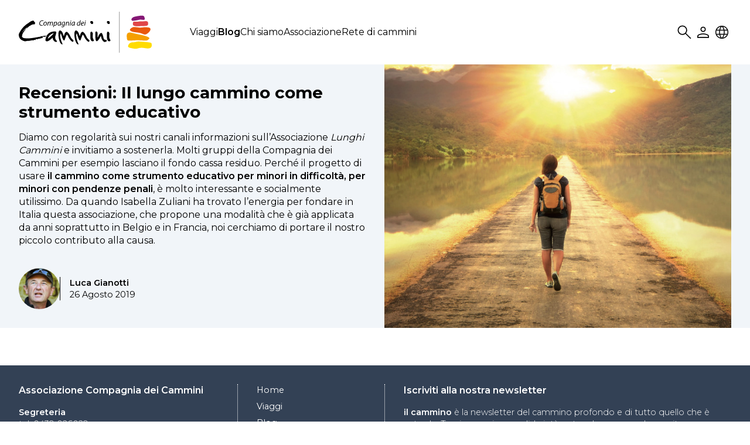

--- FILE ---
content_type: text/html; charset=utf-8
request_url: https://www.cammini.eu/blog/recensioni-il-lungo-cammino-come-strumento-educativo/
body_size: 3343
content:
<!DOCTYPE html>
<html lang="it">
	<head>
		<meta charset="utf-8">
		<meta name="viewport" content="width=device-width, initial-scale=1.0">
		<meta name="description" content="Diamo con regolarità sui nostri canali informazioni sull’Associazione Lunghi Cammini e invitiamo a sostenerla. Molti gruppi…">
		<meta property="og:type" content="article">
		<meta property="og:site_name" content="Compagnia dei Cammini">
		<meta property="og:url" content="https://www.cammini.eu/blog/recensioni-il-lungo-cammino-come-strumento-educativo/">
		<meta property="og:title" content="Recensioni: Il lungo cammino come strumento educativo">
		<meta property="og:description" content="Diamo con regolarità sui nostri canali informazioni sull’Associazione Lunghi Cammini e invitiamo a sostenerla. Molti gruppi…">
		<meta property="og:image" content="https://www.cammini.eu/site/assets/files/2084/camminarecambia_b.1200x630.jpg">
		<meta property="og:image:width" content="1200">
		<meta property="og:image:height" content="630">
		<meta property="og:locale" content="it_IT">
		<meta name="twitter:card" content="summary_large_image">
		<meta name="twitter:url" content="https://www.cammini.eu/blog/recensioni-il-lungo-cammino-come-strumento-educativo/">
		<meta name="twitter:title" content="Recensioni: Il lungo cammino come strumento educativo">
		<meta name="twitter:description" content="Diamo con regolarità sui nostri canali informazioni sull’Associazione Lunghi Cammini e invitiamo a sostenerla. Molti gruppi…">
		<meta name="twitter:image" content="https://www.cammini.eu/site/assets/files/2084/camminarecambia_b.1200x630.jpg">
		<title>Recensioni: Il lungo cammino come strumento educativo • Compagnia dei Cammini</title>
		<link rel="icon" type="image/x-icon" href="/site/templates/assets/images/favicon.svg">
		<link rel="stylesheet" href="/site/templates/styles/main.css?v=251214.1742">
		<link rel="stylesheet" href="/site/templates/styles/fancybox.css">
		<link rel="stylesheet" href="/site/templates/styles/flickity.min.css">
		<link rel="stylesheet" href="/site/templates/styles/cookieconsent.css">
		<link rel="stylesheet" href="/site/templates/styles/override.css">
		<script src="/site/templates/scripts/jquery-3.7.0.min.js"></script>
		<script src="/site/templates/scripts/fancybox.umd.js"></script>
		<script src="/site/templates/scripts/flickity.pkgd.min.js"></script>
		<script src="/site/templates/scripts/infinite-scroll.pkgd.min.js"></script>
		<script src="/site/templates/scripts/main.js"></script>
		<!-- Google tag (gtag.js) -->
		<script type="text/plain" data-category="analytics" async src="https://www.googletagmanager.com/gtag/js?id=G-L6MXVLF1P5"></script>
		<script type="text/plain" data-category="analytics">
			window.dataLayer = window.dataLayer || [];
			function gtag(){dataLayer.push(arguments);}
			gtag('js', new Date());
			gtag('config', 'G-L6MXVLF1P5');
		</script>
		<script defer src="/site/templates/scripts/analytics.js" data-website-id="efc7bd09-09b6-4663-a811-79b1bf433121"></script>
	</head>
	<body id="post">
		<div id="up" class="up"><button class="up">Torna su</button></div>
		<div>
		<nav>
			<a class="logo" href="/"><img src="/site/templates/assets/images/logo_cdc_o.svg" alt="Compagnia dei Cammini"></a>
			<ul id="menu" class="menu">
				<li>
					<a href="/viaggi/">Viaggi</a>
										<div class="menu">
						<ul>
							<li><a href="/viaggi/">Tutti i viaggi</a></li>
													<li><a href="/info/viaggi-su-misura/">Viaggi su misura</a></li>
													<li><a href="/info/viaggi-speciali/">Viaggi speciali</a></li>
													<li><a href="/info/legenda-delle-difficolta/">Legenda delle difficoltà</a></li>
													<li><a href="/info/assicurazioni-e-condizioni/">Assicurazioni e condizioni</a></li>
													<li><a href="/info/faq/">FAQ</a></li>
												</ul>
					</div>
									</li>
				<li class="active">
					<a href="/blog/">Blog</a>
									</li>
				<li>
					<a href="/chi-siamo/">Chi siamo</a>
										<div class="menu">
						<ul>
							<li><a href="/chi-siamo/">Chi siamo</li>
															<li><a href="/chi-siamo/guide/">Guide e staff</a></li>
															<li><a href="/chi-siamo/contatti/">Contatti</a></li>
															<li><a href="/chi-siamo/filosofia-del-camminare/">Filosofia del camminare</a></li>
															<li><a href="/chi-siamo/bibliografia-sul-camminare/">Bibliografia sul camminare</a></li>
													</ul>
					</div>
									</li>
				<li>
					<a href="/associazione/">Associazione</a>
										<div class="menu">
						<ul>
							<li><a href="/associazione/">Associazione</li>
															<li><a href="/associazione/note-legali/">Note legali</a></li>
															<li><a href="/associazione/privacy/">Privacy</a></li>
															<li><a href="/associazione/cookie/">Cookie</a></li>
													</ul>
					</div>
									</li>
				<li>
					<a href="/rete-di-cammini/">Rete di cammini</a>
									</li>
				<li class="hide-li"><button class="user">Utente</button>
					<ul>
													<li><a href="/account/">Accedi</a></li>
							<li><a href="/account/register/">Registrazione</a></li>
											</ul>
				</li>
				<li class="hide-li"><button class="lang">Locale</button>
					<ul>
						<li><a href='/fr/blog/recensioni-il-lungo-cammino-come-strumento-educativo/'>FR</a></li>
<li><a href='/en/blog/recensioni-il-lungo-cammino-come-strumento-educativo/'>EN</a></li>
					</ul>
				</li>
			</ul>
			<ul class="button">
								<li><button id=search-1 class="search"  title="Cerca">Search</button></li>
				<li><button class="user" onclick="window.location.href='/account/'">User</button>
					<div class="menu">
						<ul>
															<li><a href="/account/">Accedi</a></li>
								<li><a href="/account/register/">Registrazione</a></li>
													</ul>
					</div>
				</li>
				<li><button class="lang">Locale</button>
					<div class="menu">
						<ul>
							<li><a href='/fr/blog/recensioni-il-lungo-cammino-come-strumento-educativo/'>FR</a></li>
<li><a href='/en/blog/recensioni-il-lungo-cammino-come-strumento-educativo/'>EN</a></li>
						</ul>
					</div>
				</li>
			</ul>
			<ul class="drawer">
								<li><button id=search-2 class="search"  title="Cerca">Search</button></li>
				<li><button id="drawer" class="drawer">Drawer</button></li>
			</ul>
		</nav>
		<div class="search" >
			<form method="get" action="/cerca/">
				<input type="text" name="q" value="" placeholder="Cerca">
			</form>
		</div>
		</div>
		<div id="content">
			<header>
				<div>
					<div class="excerpt">
						<h2><a href="/blog/recensioni-il-lungo-cammino-come-strumento-educativo/">Recensioni: Il lungo cammino come strumento educativo</a></h2>
						<p>Diamo con regolarità sui nostri canali informazioni sull’Associazione <em>Lunghi Cammini</em> e invitiamo a sostenerla. Molti gruppi della Compagnia dei Cammini per esempio lasciano il fondo cassa residuo. Perché il progetto di usare <strong>il cammino come strumento educativo per minori in difficoltà, per minori con pendenze penali</strong>, è molto interessante e socialmente utilissimo. Da quando Isabella Zuliani ha trovato l’energia per fondare in Italia questa associazione, che propone una modalità che è già applicata da anni soprattutto in Belgio e in Francia, noi cerchiamo di portare il nostro piccolo contributo alla causa.</p>					</div>
					<div class="lead">
						<div><a href='/chi-siamo/guide/luca/' title='Luca Gianotti'><img class='avatar' src='/site/assets/files/1102/luca_gianotti_1.jpg' width='70' alt=''></a></div>
						<div>
							<a href='/chi-siamo/guide/luca/'><b>Luca Gianotti</b></a><br>26 Agosto 2019						</div>
					</div>
					<div class="image" style="background-image: url(/site/assets/files/2084/camminarecambia_b.jpg)">
						<a data-fancybox="gallery" data-caption='' href="/site/assets/files/2084/camminarecambia_b.jpg"></a>
					</div>
				</div>
			</header>
			<div class="content">			
				<div class="main post">
				</div>
			</div>
			<script>
				Fancybox.bind("[data-fancybox]", {
					width:  "auto",
				});
			</script>
		</div>
		<footer>
			<div>
				<div class="address">
					<h4>Associazione Compagnia dei Cammini</h4>
					<p><strong>Segreteria</strong><br />
					tel. 0439 026029<br />
					info@cammini.eu<br />
					orari: lunedì-venerdì, 10-13 e 15-18</p>
					<p><strong>Sede legale</strong><br />
					via Marziani, fraz. Terranera<br />
					67048 Rocca di Mezzo (AQ)<br />
					CF 93115820669</p>
				</div>
				<div class="menu">
					<ul>
						<li><a href="/">Home</a></li>
						<li>
							<a href="/viaggi/">Viaggi</a>
						</li>
						<li class="active">
							<a href="/blog/">Blog</a>
						</li>
						<li>
							<a href="/chi-siamo/">Chi siamo</a>
						</li>
						<li>
							<a href="/associazione/">Associazione</a>
						</li>
						<li>
							<a href="/rete-di-cammini/">Rete di cammini</a>
						</li>
						<li><a href="#" data-cc="show-preferencesModal" aria-haspopup="dialog">Preferenze cookie</a></li>
					</ul>
					<div class="social">
												<div>
							<img src="/site/assets/files/4263/facebook-1.svg" alt="Facebook">
							<a href="https://www.facebook.com/compagniadeicammini" title="Facebook" target="_blank" data-umami-event="social-facebook"><img class="ghost" src="/site/assets/files/4263/facebook-3.svg" alt="Facebook"></a>
						</div>
												<div>
							<img src="/site/assets/files/4264/instagram-1.svg" alt="Instagram">
							<a href="https://www.instagram.com/compagniadeicammini" title="Instagram" target="_blank" data-umami-event="social-instagram"><img class="ghost" src="/site/assets/files/4264/instagram-3.svg" alt="Instagram"></a>
						</div>
												<div>
							<img src="/site/assets/files/4265/youtube-1.svg" alt="Youtube">
							<a href="https://youtube.com/@CompagniaDeiCammini" title="Youtube" target="_blank" data-umami-event="social-youtube"><img class="ghost" src="/site/assets/files/4265/youtube-3.svg" alt="Youtube"></a>
						</div>
												<div>
							<img src="/site/assets/files/4266/telegram-1.svg" alt="Telegram">
							<a href="https://t.me/compagniadeicammini" title="Telegram" target="_blank" data-umami-event="social-telegram"><img class="ghost" src="/site/assets/files/4266/telegram-3.svg" alt="Telegram"></a>
						</div>
											</div>
				</div>
				<div class="newsletter">
					<h4>Iscriviti alla nostra newsletter</h4>					
					<p>
						<strong>il cammino</strong>
						è la newsletter del cammino profondo e di tutto quello che è naturale. Temi: camminare, solidarietà, natura, benessere, decrescita. Scritta da Luca Gianotti. Puoi leggere e scaricare i numeri arretrati de il cammino a						<a href="https://www.deepwalking.org/ilcammino.php" target="_blank">
							questo indirizzo						</a>.
					</p>					
					<form method="get" action="https://a9x9d4.mailupclient.com/frontend/forms/Subscription.aspx" target="_blank">
						<div>
							<input type="hidden" name="idList" value="1">
							<input type="hidden" name="idForm" value="1">
							<input type="hidden" name="guid" value="AAFA5375-BCF1-4E06-965A-E3A98B626156">
							<input type="email" name="email" value="" placeholder="email" required>
							<input type="submit" name="submit" value="Invia" data-umami-event="newsletter-subscription">
						</div>
						<div class="privacy">
							<span style="font-size: 2rem>"><input type="checkbox" name="privacy" value="y" required></span>
							<p>
								Ho letto il contenuto dell’informativa sulla								<a href="/associazione/privacy/">
								privacy								</a>
								e acconsento al trattamento dei dati personali (GDPR)							</p>
						</div>
					</form>
				</div>
			</div>
		</footer>
		<script>
			Fancybox.bind("[data-fancybox-iframe]", {
				//
			}) 
		</script>
		<script type="module" src="/site/templates/scripts/cookieconsent-config.js"></script>
	</body>
</html>

--- FILE ---
content_type: text/css
request_url: https://www.cammini.eu/site/templates/styles/main.css?v=251214.1742
body_size: 6847
content:
@import url('https://fonts.googleapis.com/css2?family=Montserrat:wght@300;400;600;700&display=swap');
@import url('https://fonts.googleapis.com/css2?family=Lobster+Two&display=swap');

:root {
	--color-one: #ffdb2e;
	--color-two: #f69e31;
	--color-three: #ee642f;
	--color-four: #e15054;
	/* --color-four: #d83b96; */
	--color-five: #7f237e;
	--color-red: #ef4444;
	--color-red-alpha: rgba(239, 68, 68, .1);
	--color-dark: #334155;
	--color-dark-alpha-light: rgba(51, 65, 85, .1); /* #334155 */
	--color-dark-alpha-mid: rgba(51, 65, 85, .2); /* #334155 */
	--color-light: #f1f5f9;
}
html, body {
	background-color: #fff;
	margin: 0;
	padding: 0;
	height: 100%;
}
body {
	display: flex;
	flex-direction: column;
	color: #000;
	font-size: 16px;
	font-family: 'Montserrat', sans-serif;
	font-weight: 400;
	line-height: 1.4;
}
#content {
	flex: 1 0 auto;
}
*,
*::before,
*::after {
	box-sizing: border-box;
}

/*----- typography -----*/

h1 {
	margin: 0 0 1rem 0;
	font-size: 2rem;
	font-weight: 700;
	line-height: 1.2;
}
h2 {
	margin: 0 0 1rem 0;
	font-size: 1.8rem;
	font-weight: 700;
	line-height: 1.2;
}
h2 span.cat {
	color: var(--color-dark);
	font-size: 1.2rem;
	font-weight: 400;
}
h3 {
	margin: 0 0 1rem 0;
	font-size: 1.2rem;
	font-weight: 600;
}
h4 {
	margin: 0 0 .5rem;
	font-size: 1rem;
	font-weight: 600;
}
p {
	margin: 0 0 1rem 0;
}
ul {
	margin-bottom: 1rem;
}
li {
	margin-bottom: .5rem;
}
blockquote {
	margin-left: 0;
	padding-left: 30px;
	border-left: 1px solid #ccc;
	color: #555;
	font-style: italic;
}
b, strong {
	font-weight: 600;
}
a {
	color: #000;
	text-decoration: none;
}
a:hover {
	color: #000;
	border-bottom: 1px dotted #000;
}
img {
	display: block;
	border: 0;
}
figure {
	margin: 2rem 0;
}
figure img {
	width: 100%;
}
figcaption {
	margin: 1rem 0 0;
	color: #555;
	font-size: .9rem;
	font-style: italic;
	text-align: right;
}
input[type=text] {
	outline: none;
}

/*----- table -----*/

div.xscroll {
	overflow-x: auto;
}
table {
	border-collapse: collapse;
	margin: 1.5rem 0;
	font-size: .9rem;
}
table.strip tbody tr:nth-child(even) {
   background-color: #f8fafc;
}
table.vstrip tbody td:nth-child(even) {
   background-color: #f8fafc;
}
table p {
	margin: 0 0 .5rem 0;
}
td, th {
	padding: .75rem .5rem;
	border-right: 1px dotted #000;
	border-bottom: 1px dotted #000;
	text-align: left;
}
tr td:last-child, tr th:last-child {
	border-right: none;

}
tr:last-child td, tr:last-child th {
	border-bottom: none;

}
th.center, td.center {
	text-align: center;
}
table.top th, table.top td {
	vertical-align: top;
}
td img {
	display: inline;
}

/*----- main boxes -----*/

nav {
	display: grid;
	grid-template-columns: auto 1fr auto;
	align-items: center;
	gap: 4rem;
	margin: 0 auto;
	padding: 0 2rem;
	max-width: 1536px;
	height: 110px;
}
header {
	background-color: var(--color-light);
}
header > div {
	display: grid;
	grid-template-columns: 1fr 1fr;
	grid-template-rows: auto auto;
	grid-template-areas: "excerpt image" "lead image";
	gap: 2rem 2rem;
	margin: 0 auto;
	padding: 0 2rem;
	max-width: 1536px;
}
.content {
	display: flex;
	flex-direction: row;
	gap: 2rem;
	margin: 0 auto;
	padding: 0 2rem;
	max-width: 1536px;
}
.content > div {
	padding: 2rem 0;
	width: 50%;
}
div.post {
	padding-left: calc(70px + 1rem);
	width: 70%;
}
footer {
	flex-shrink: 0;
	background-color: var(--color-dark);
	padding-bottom: 0;
	color: #fff;
	font-size: .9rem;
}
footer > div {
	display: grid;
	grid-template-columns: calc(30% + .5rem) calc(20% + .5rem) calc(50% - 1rem);
	background-image: url(/site/templates/assets/images/logo_cammino.svg);
	background-position: right 3rem bottom;
	background-size: 300px auto;
	background-repeat: no-repeat;
	margin: 0 auto;
	padding: 2rem 2rem 5.5rem;
	max-width: 1536px;
}

/*----- header boxes -----*/

header .excerpt {
	grid-area: excerpt;
	padding: 2rem 0 0;
}
header .lead {
	grid-area: lead;
	align-self: end;
	display: flex;
	flex-direction: row;
	align-items: center;
	gap: 1rem;
	padding: 0 0 2rem;
	font-size: .9rem;
}
header .image {
	position: relative;
	grid-area: image;
	background-position: center center;
	background-size: cover;
	min-height: 450px;
}

/*----- nav -----*/

nav a.logo {
	border: none;
}
nav img {
	height: 70px;
}
nav ul {
	display: flex;
	flex-direction: row;
	align-items: center;
	gap: 2rem;
	list-style: none;
	margin: 0;
	padding: 0;
}
nav ul.button {
	flex-grow: 1;
	justify-content: flex-end;
	gap: 1rem;
}
nav ul li {
	position: relative;
	margin: 0;
	padding: 1rem 0;
}
nav ul li.active {
	font-weight: 600;
}
nav ul li.active ul li {
	font-weight: 400;
}
nav ul.drawer {
	display: none;
	flex-grow: 1;
	justify-content: flex-end;
}
nav li.search {
	display: none;
}
nav li.search div.search {
	display: block !important;
	padding: .5rem 0;
}
nav ul li div.menu {
	display: none;
	position: absolute;
	top: 3rem;
	left: 0;
	background-image: url(/site/templates/assets/images/menu_open.svg);
	background-size: auto 10px;
	background-position: 1.5rem top;
	background-repeat: no-repeat;
	padding-top: 10px;
	width: max-content;
	z-index: 10;
}
nav li.hide-li {
	display: none;
}
nav li.hide-li ul {
	margin-top: .5rem;
}
nav ul.button div.menu {
	top: 3.5rem;
	left: 50%;
	background-position: center top;
	translate: -50% 0;
}
nav ul ul {
	display: block;
	background-color: #e2e8f0;
	padding: 1rem 1.5rem;
	font-size: .9rem;
}
nav ul ul li {
	padding: .35rem 0;
}
nav ul li:hover div {
	display: block;
}

/*----- subnav -----*/

.index .main {
	padding: 1.5rem 0 0;
}
.title {
	display: flex;
	gap: 1rem;
	align-items: center;
	padding: 0 2rem 1.5rem;
}
.title h2 {
	flex-grow: 1;
	margin: 0;
}
.title h2 a {
	text-decoration: none;
	border: none;
}
.title h2 a:hover {
	text-decoration: none;
	border-bottom: 1px dotted #000;
}
#home #subnav {
	margin: 1.5rem -2rem 2rem;
}
#home ._banner .title {
	margin-bottom: .5rem;
	padding: 0;
}
._banner h2.art {
	margin: 0;
	font-family: 'Lobster Two', sans-serif;
	font-size: 2rem;
}
.title .label {
	font-size: .9rem;
}
.subnav {
	display: none;
	background-color: #e2e8f0;
	border-bottom: 1px dashed #94a3b8;
}
.submenu {
	display: flex;
	gap: 2rem;
	padding: 2rem 2rem 1.5rem;
}
.submenu div {
	padding-right: 2rem;
	border-right: 1px solid var(--color-dark-alpha-mid);
}
.submenu div:last-child {
	padding: 0;
	border: none;
}
.submenu h4 {
	margin: 0 0 .5rem 0 !important;
	font-size: 1rem;
}
.submenu ul {
	list-style: none;
	margin: 0;
	padding: 0;
}
.submenu li {
	margin-bottom: 0;
	font-size: .85rem;
	line-height: 1.7;
}
.submenu li a {
	color: #475569
	text-decoration: none;
	border-bottom: none;
}
.submenu li a:hover {
	color: #475569
	text-decoration: none;
	border-bottom: 1px dotted #334155;
}
.submenu li.active a {
	color: #94a3b8;
}
div.tune {
	display: flex;
	flex-direction: row;
	align-items: center;
	background-color: var(--color-dark-alpha-light);
	margin: 0;
	padding: 0 1rem 0 1.5rem;
	width: 160px;
	min-height: 3rem;
	color: #000;
	font-weight: 600;
	cursor: pointer;
	transition: background-color 500ms linear;
}
div.tune:hover {
	background-color: var(--color-dark-alpha-mid);
}
div.tune div:first-child {
	flex-grow: 1;
}

/*----- search -----*/

div.search {
	display: none;
	margin: 0 auto;
	padding: 1rem 2rem 2rem;
	max-width: 1536px;
	text-align: center;
}
div.search input[type=text] {
	background-color: #f1f5f9;
	margin: 0;
	padding: 0 1rem 0 0;
	border: none;
	border-radius: 1.5rem;
	width: 50%;
	height: 3rem;
	color: var(--color-dark);
	font-family: 'Montserrat', sans-serif;
	font-size: 1.2rem;
	font-weight: 400;
	text-align: center;
}
div.search input[type=text]::placeholder {
	color: #64748b;
	font-weight: 400;
	opacity: .7;
}
.index .side div.container.results {
	display: block;
}
div.container.results div.item {
	display: flex;
	flex-direction: row;
	align-items: center;
	gap: .5rem;
	margin: 0;
	padding: 1.5rem 2rem;
	border-top: 1px solid #cbd5e1;
}
div.container.results div.item h3 {
	margin: 0;
}
div.container.results div.item p {
	margin: 0;
	color: #475569;
	font-size: .9rem:
}
div.container.results span.label {
	display: inline-block;
	background-color: #e2e8f0;
	margin-right: .5rem;
	padding: .2rem .7rem;
	color: var(--color-dark);
	font-size: .8rem;
	text-align: center;
}

/*----- reserved -----*/

.chart {
	margin: 0 auto;
	max-width: 1536px;
}
.chart div {
	margin: 0 2rem 2rem;
	padding: 1.5rem 2rem 1rem;
	border: 1px solid #22c55e;
	color: #22c55e;
}
.chart h3 span.date {
	font-size: 1rem;
	font-weight: 400;
}
.chart p {
	margin-bottom: .5rem;
}
.content .main .reserv h3 {
	margin: 0 0 1rem 0;
	padding: 0;
	border: none;
}
.content .main .reserv h3 span.date {
	font-weight: 400;
}
.reserv form {
	margin: 2rem 0;
	padding: 2rem 0 1rem;
	border-top: 1px solid #93c5fd;
	border-bottom: 1px solid #93c5fd;
}
.reserv form input[type=text],
.reserv form input[type=email],
.reserv form input[type=phone],
.reserv form input[type=password] {
	margin: .25rem 0 0;
	padding: 0 1rem;
	border: 1px solid #cbd5e1;
	width: 100%;
	height: 2.5rem;
	font-family: 'Montserrat', sans-serif;
	font-size: 1rem;
	outline: none;
}
.reserv form input[type=date] {
	margin: .25rem 0 0;
	padding: 0 1rem;
	border: 1px solid #cbd5e1;
	height: 2.5rem;
	font-family: 'Montserrat', sans-serif;
	font-size: 1rem;
}
.reserv form input.num[type=text] {
	width: 29.5%;
}
.reserv form input:read-only {
	color: #94a3b8;
	border: 1px solid #cbd5e1;
}
select {
	appearance: none;
	background-color: transparent;
	border: none;
	padding: 0 1em 0 0;
	margin: 0;
	width: 100%;
	font-family: inherit;
	font-size: inherit;
	cursor: inherit;
	line-height: inherit;
}
.reserv form select {
	margin: .25rem 0 0;
	padding: 0 1rem;
	border: 1px solid #cbd5e1;
	height: 2.5rem;
	border: 1px solid #cbd5e1;
	border-radius: 0;
	font-family: 'Montserrat', sans-serif;
	font-size: 1rem;
	outline: none;
}
.select {
	display: grid;
	grid-template-areas: 'select';
}
.select::after {
	content: "";
	width: 0.8em;
	height: 0.5em;
	background-color: var(--color-dark);
	clip-path: polygon(100% 0%, 0 0%, 50% 100%);
}
.reserv textarea {
	margin: 0;
	margin: .25rem 0 0;
	padding: .5rem 1rem;
	border: 1px solid #cbd5e1;
	width: 100%;
	font-family: 'Montserrat', sans-serif;
	font-size: 1rem;
	outline: none;
}
.reserv form input:focus,
.reserv textarea:focus,
.reserv select {
	border: 1px solid #93c5fd;
}
.reserv form input:read-only:focus {
	border: 1px solid #cbd5e1;
}
.reserv form input[type=submit] {
	background-color: #93c5fd;
	margin: .5rem 0 0;
	padding: 0;
	border: none;
	width: 30%;
	height: 2.5rem;
	color: var(--color-dark);
	font-weight: 600;
	font-size: 1rem;
	cursor: pointer;
	transition: background-color 500ms linear;;
}
.reserv form input[type=submit]:hover {
	background-color: #bfdbfe;
}
.reserv form p {
	font-size: .9rem;
}
.reserv label {
	margin-bottom: .25rem;
	font-size: .9rem;
	font-weight: 600;
}
.reserv p.notes {
	font-size: .9rem;
}
.reserv p.small {
	font-size: .8rem;
	line-height: 1.5;
}
.reserv p.alert {
	background: none;
	margin: 1.5rem 0 2rem;
	padding: 1.5rem;
	border: 1px solid #f00;
	color: #f00;
}
.reserv p.message {
	background: none;
	margin: 1.5rem 0 2rem;
	padding: 1.5rem;
	border: 1px solid #22c55e;
	color: #22c55e;
}
.reserv p.message a {
	color: #22c55e;
	border-bottom: 1px dotted #22c55e;
	text-decoration: none;
}
.reserv p.message a:hover {
	color: #22c55e;
	border-bottom: 1px solid #22c55e;
	text-decoration: none;
}
.reserv .radiobox {
	margin-bottom: 2rem;
	padding-bottom: 1rem;
	border-bottom: 1px dotted #93c5fd;
}
.reserv .checkbox {
	margin: 2rem 0;
	padding: 2rem 0 0;
	border-top: 1px dotted #93c5fd;
}
p.green {
	color: #22c55e;
}
div.form_comment {
	position: absolute;
	left: -9999px;
}

/*----- hero -----*/

._hero {
	background-color: #ffdb2e;
	/* background-image: url(/site/templates/assets/images/topography.svg); */
	padding: 2rem 0 2.5rem;
	text-align: center;
}
._hero h2 {
	margin: 0 0 1.5rem 0;
	padding: 0 2rem;
	font-size: 3rem;
	font-family: 'Lobster Two', sans-serif;
	line-height: 1;
}
._hero p {
	margin: 0 auto 2rem;
	padding: 0 2rem;
}
.hero {
	margin: 0 auto 3rem;
	padding: 0;
	width: 100%;
}
.hero .cell {
	position: relative;
	width: 800px;
    height: 500px;
    margin-right: 20px;
	text-align: center;
}
.hero .cell .title {
	position: absolute;
	left: 0;
	bottom: 2rem;
	display: flex;
	gap: .5rem;
	background-color: rgba(51, 65, 85, 1);
	padding: 1rem 2rem;
}
.hero .cell h3 {
	margin: 0;
	color: #fff;
}
.hero .cell h3 a {
	color: #fff;
}
.hero .cell h3 a:hover {
	color: #fff;
	border-bottom: 1px dotted #fff;
}
.hero .cell img {
	height: 500px;
	transition: filter 500ms linear;
}
.hero .cell img:hover {
	filter: brightness(70%);
}
.hero .cell span.label {
	display: inline-block;
	background-color: #e2e8f0;
	margin-right: .5rem;
	padding: .2rem .7;
	color: var(--color-dark);
	font-size: .8rem;
	text-align: center;
}
.hero .cell .stamp {
	position: absolute;
	top: 2rem;
	left: 2rem;
	display: flex;
	gap: 1rem;
	z-index: 10;
}
.hero .cell .stamp > div {
	border-radius: 35px;
	width: 70px;
	height: 70px;
	color: #fff;
	font-size: .9rem;
	font-weight: 600;
	line-height: 70px;
	text-align: center;
	vertical-align: middle;
}
.hero .cell .stamp > div img,
.hero .cell .stamp > div img:hover {
	height: unset;
	filter: unset;
	transition: unset;
	cursor: unset;
}
.social {
	display: flex;
	justify-content: center;
	gap: 2rem;
	margin: -.5rem auto 0;
	padding: 1.5rem 0;
	border-top: 1px dotted var(--color-dark);
	max-width: 800px;
}
.social > div {
	position: relative;
}
.social img {
	width: 2.25rem;
	height: 2.25rem;
}
.social img.ghost {
	position: absolute; top: 0; right: 0; bottom: 0; left: 0;
	opacity: 0;
	transition: opacity 500ms linear;;
}
.social img.ghost:hover {
	opacity: 1;
}

/*----- banner -----*/

._banner {
	margin: 0 auto;
	padding: 2rem;
	border-bottom: 1px dashed #94a3b8;
	max-width: 1536px;
}
._banner.blog {
	background-color: var(--color-light);
	background-image: url(/site/templates/assets/images/memphis.svg);
	background-size: 100px 100px;
}
._banner.travel {
	background-color: var(--color-light);
	background-image: url(/site/templates/assets/images/topography.svg);
}
._banner.last {
	border: none;
}
._banner h3 {
	margin: 0 0 .5rem 0;
}
._banner h3.art {
	font-family: 'Lobster Two', sans-serif;
	font-size: 2rem;
}
._banner p {
	margin: 0;
}
.banner {
	display: grid;
	grid-template-columns: 1fr 1fr 1fr 1fr 1fr 1fr;
	gap: 3rem 2rem;
	align-items: center;
	margin: 2rem 0 1rem;
	width: 100%;
}
.banner div {
	position: relative;
}
.banner div img {
	margin: 0 auto;
	width: 80%;
	opacity: .7;
}
.banner div img.ghost {
	position: absolute; top: 0; right: 0; bottom: 0; left: 0;
	opacity: 0;
	transition: opacity 500ms linear;
}
.banner div:hover img.ghost {
	opacity: 1;
}

/*----- grid -----*/

.grid {
	display: grid;
	gap: 1rem;
	margin: 1rem auto 0;
}
.grid-cols-3 {
	grid-template-columns: 1fr 1fr 1fr;
}
.grid-cols-4 {
	grid-template-columns: 1fr 1fr 1fr 1fr;
}
.grid-cols-6 {
	gap: 2rem 1rem;
	grid-template-columns: 1fr 1fr 1fr 1fr 1fr 1fr;
	margin-bottom: 2rem;
}

/*----- flex -----*/

.content .flex {
	display: flex;
	gap: 2rem;
	padding: 0 2rem 2rem;
	width: 100%;
}
.flex-basis-1\/2 {
	width: 50%;	
}

/*----- guides -----*/

.content.guides {
	height: calc(100% - 90px);
}
.content.guides .main {
	padding-top: 0;
}
.content .side.guides {
	background-color: var(--color-light);
	background-image: url(/site/templates/assets/images/topography.svg);
	padding-top: 0;
}
.side.guides h3 {
	margin: 0 -2rem;
	padding: 1.5rem 2rem 0;
	border-top: 1px dashed #94a3b8;
}
.side.guides h3:first-child {
	border: none;
}
.side.guides .item {
	background-color: transparent;
	text-align: center;
}
.side.guides .item img {
	margin: 0 auto;
	border: none;
	border-radius: 50%;
	width: 80%;
}
.side.guides .item p {
	margin: 1rem 0 0;
	font-size: .85rem;
	font-weight: 600;
}
.card {
	display: flex;
	gap: 2rem;
	align-items: center;
	padding-bottom: 2rem;
}
.card .image {
	padding-right: 2rem;
	border-right: 1px dotted #000;
}
.content.guides .main .card h3,
.content.guides .main .card p {
	margin: 0 0 .25rem 0;
	padding: 0;
	border: none;
}
.content.guides .main .card h3 a {
	text-decoration: none;
	border: none;
}
.content.guides .main .card h3 a:hover {
	text-decoration: none;
	border-bottom: 1px dotted #000;
}
.content.guides .side {
	padding-top: 0;
}
.content.guides .side h4 {
	margin-top: 2rem;
}

/*----- labels -----*/

.item span.label {
	display: inline-block;
	background-color: #e2e8f0;
	margin: 0 .5rem .5rem 0;
	padding: .2rem .7rem;
	width: unset;
	color: var(--color-dark);
	font-size: .8rem;
	text-align: center;
}
.item .labels {
	padding: 0 1rem .5rem;
	text-align: left;
}
.item span.places {
	background-color: var(--color-dark);
	color: #fff;
}
.item span.places.canc {
	background-color:#fceded;
	color: #ef4444;
}

span.label {
	display: inline-block;
	background-color: var(--color-dark);
	margin-right: .5rem;
	padding: .2rem .7rem;
	width: unset;
	color: #fff;
	font-size: .8rem;
	text-align: center;
}
.labels {
	padding: 0 0 1.5rem;
	text-align: left;
}
.results .item span.label {
	margin: 0 .5rem 0 0;
}

/*----- header -----*/

header h2 {
	margin: 0 0 1rem 0;
	font-size: 1.75rem;
	font-weight: 700;
	line-height: 1.2;
}
header p {
	margin: 0;
}
header p.region {
	margin: 0 0 .5rem 0;
	font-weight: 600;
}
header .lead div:last-child {
	padding-left: 1rem;
	border-left: 1px solid #000;
}
header .avatar, img.avatar {
	border-radius: 50%;
}
header.rev {
	color: #fff;
}
header.rev a {
	color: #fff;
	text-decoration: none;
}
header.rev a:hover {
	color: #fff;
	border-bottom: 1px dotted #fff;
}
header.rev .lead div:last-child {
	padding-left: 1rem;
	border-left: 1px solid #fff;
}
header .image > a, .image > a:hover {
	display: block;
	border: none;
	height: 100%;
}
header .image > a, 
header .image > a:hover {
	display: block;
	border: none;
	height: 100%;
}
header .stamp {
	position: absolute;
	top: 2rem;
	left: 2rem;
	display: flex;
	gap: 1rem;
}
header .stamp > div {
	border-radius: 35px;
	width: 70px;
	height: 70px;
	color: #fff;
	font-size: .9rem;
	font-weight: 600;
	line-height: 70px;
	text-align: center;
	vertical-align: middle;
}
header .stamp > div img {
	cursor: help;
}
.stamp .new {
	background-color: var(--color-red);
}

header.guides {
	background-color: transparent;
	margin: 0 auto;
	padding-top: 1.5rem;
	padding-bottom: .5rem;
	border-top: 1px solid #000;
	max-width: 1536px;
}

/*----- content -----*/

.content .main h3 {
	margin: 3rem 0 1rem;
	padding-bottom: 1rem;
	border-bottom: 1px solid #000;
	font-weight: 600;
}
body#page h3 {
	margin: 2rem 0 1rem;
	padding-bottom: 0;
	border: none;
}
body#page h3:first-child {
	margin-top: 0;
}
.content .main h4 {
	margin: 2rem 0 1rem;
}
.content .side {
	padding: 2rem;
}
.content .side.travel {
	flex-grow: 1;
	background-color: var(--color-light);
	background-image: url(/site/templates/assets/images/topography.svg);
}
.content .side.blog {
	background-color: var(--color-light);
	background-image: url(/site/templates/assets/images/memphis.svg);
	background-size: 100px 100px;
}
.content .side.results {
	background-color: #fff;
	background-image: none;
	padding: 0 0 2rem;
}
.content .side h4 {
	margin: 3rem 0 1rem;
	padding-bottom: 1rem;
	border-bottom: 1px solid #000;
}
.content .side p, .grid .item p {
	margin: 0 0 .5rem 0;
	font-size: .85em;
}
.content a {
	border-bottom: 1px dotted #000;
}
.content a:hover {
	border-bottom: 1px solid #000;
}
.content .side .gallery {
	display: grid; 
	grid-template-columns: 1fr 1fr 1fr 1fr; 
	gap: 1rem;
	margin: 0 0 2rem;
}
.content .side .gallery img {
	width: 100%;
}
p.schedule {
	padding-top: 1rem;
	border-top: 1px solid var(--color-dark-alpha-mid);	
}
p.schedule:last-child {
	padding-bottom: 1rem;
	border-bottom: 1px solid var(--color-dark-alpha-mid);
}
.content .side .unset {
	padding: 2rem 0 0;
}
.content .side .unset h3 {
	margin: 0 0 1rem 0;
	padding: 0;
	font-size: 1.2rem;
	font-weight: 600;
}
.content .side .unset p {
	margin: 0 0 1rem 0;
	font-size: 1rem;
}

/*----- footer -----*/

footer h4 {
	margin: 0 0 1rem 0;
}
footer p {
	font-weight: 300;
}
footer ul {
	flex-grow: 1;
	list-style: none;
	margin: 0;
	padding: 0;
}
footer li {
	margin-bottom: .5rem;
	font-size: .9rem;
}
footer li a {
	color: #fff;
	text-decoration: none;
}
footer li a:hover {
	color: #fff;
	border-bottom: 1px dotted #fff;
}
footer .address {
	padding: 0 2rem 0 0;
	border: none;
}
footer .menu {
	display: flex;
	flex-direction: column;
	border-left: 1px dotted #fff;
	padding: 0 2rem;
}
footer .social {
	display: flex;
	justify-content: start;
	gap: 1.5rem;
	margin: 0;
	padding: 1rem 0 .5rem;
	border-top: none;
	max-width: unset;
}
footer .social img {
	width: 1.75rem;
	height: 1.75rem;
}
footer .newsletter {
	padding: 0 2rem;
	border-left: 1px dotted #fff;
}
footer .newsletter p {
	margin-bottom: 1.5rem;
}
footer .newsletter form div:first-child {
	display: flex;
	gap: 1rem;
	margin-bottom: 1.5rem;
}
footer .newsletter form input {
	font-family: 'Montserrat', sans-serif;
	font-size: 1rem;
}
footer .newsletter form input[type=email] {
	margin: 0;
	padding: 0 1rem;
	border: none;
	width: 70%;
	height: 2.5rem;
}
footer .newsletter form input[type=submit] {
	background-color: #93c5fd;
	margin: 0;
	padding: 0;
	border: none;
	width: 30%;
	height: 2.5rem;
	color: var(--color-dark);
	font-weight: 600;
	cursor: pointer;
	transition: background-color 500ms linear;;
}
footer .newsletter form input[type=submit]:hover {
	background-color: #bfdbfe;
}
footer .newsletter form input[type=checkbox] {
	font-size: 2rem;
}
footer .newsletter .privacy {
	display: flex;
	gap: .5rem;
}
footer .newsletter a {
	color: #fff;
	border-bottom: 1px dotted #fff;
	text-decoration: none;
}
footer .newsletter a:hover {
	color: #fff;
	border-bottom: 1px solid #fff;
}

/*----- index -----*/

.index {
	display: flex;
	flex-direction: column;
	gap: 0;
	margin: 0 auto;
	padding: 0;
	border-top: 1px solid #000;
	max-width: 1536px;
	height: 100%;
}
.index .main {
	width: 100%;
}
.index .side {
	width: 100%;
}
.index .side .container {
	display: grid;
	grid-template-columns: 1fr 1fr 1fr 1fr;
	grid-template-rows: auto;
	gap: 1rem;
}
.index .side .blog {
	display: grid;
	grid-template-columns: 1fr 1fr 1fr 1fr;
	grid-template-rows: auto;
	gap: 1rem;
}
.index .item, .grid .item {
	display: flex;
	flex-direction: column;
	background-color: #fff;
}
.index .item h3, .grid .item h3 {
	margin: 0 0 .25rem 0;
	border: none;
	font-size: 1rem;
	font-weight: 600;
}
.item .image {
	position: relative;
}
.item .image img {
	width: 100%;
	transition: filter 500ms linear;
}
.item .image img.roll:hover {
	filter: brightness(70%);
}
.item .image a:hover {
	border: none;
}
.item .stamp {
	position: absolute;
	top: 1rem;
	left: 1rem;
	display: flex;
	gap: .5rem;
}
.item .stamp > div {
	border-radius: 25px;
	width: 50px;
	height: 50px;
	color: #fff;
	font-size: .7rem;
	font-weight: 600;
	line-height: 50px;
	text-align: center;
	vertical-align: middle;
}
.item .stamp img {
	width: 50px;
}
.item .draft {
	display: inline-block;
	position: absolute;
	bottom: 1.75rem;
	left: 0;
	background-color: #93c5fd;
	padding: .5rem 1rem;
	color: 000;
	font-size: .85rem;
	font-weight: 400;
	text-align: center;
}
.item .text {
	flex-grow: 10;
	padding: 1rem 1rem .5rem;
}
.item p.date {
	margin: 0 0 .25rem 0;
	color: #475569;
}
.item a, .item h3 a {
	border: none;
}
.item a:hover, .item h3 a:hover {
	border-bottom: 1px dotted #000;
}
.item > div:last-child {
	flex-grow: 1;
}
.index div.more {
	display: flex;
	flex-direction: row;
	align-items: center;
	background-color: var(--color-dark-alpha-light);
	margin: 2rem auto 0;
	padding: 0 1rem 0 1.5rem;
	width: 200px;
	min-height: 3rem;
	color: #000;
	font-weight: 600;
	cursor: pointer;
	transition: background-color 500ms linear;
}
div.more div:first-child {
	flex-grow: 1;
}
div.more:hover {
	background-color: var(--color-dark-alpha-mid);
}
.pagination {
	display: none;
}
.item .location {
	margin-left: 1rem;
	margin-bottom: -1rem;
	padding: .2rem .7rem;
	width: fit-content;
	font-size: .8rem;
	translate: 0 -.75rem;
}
.item .rev {
	color: #fff;
}

/*----- iframe responsive -----*/

div.video {
	position: relative;
	margin: 1rem 0 2rem;
	width: 100%;
	overflow: hidden;
}
div.video iframe {
	position: absolute;
	top: 0;
	right: 0;
	bottom: 0;
	left: 0;
	margin: 0;
	padding: 0;
	width: 100%;
	height: 100%;
}
audio {
	margin: 1rem 0 2rem;
	width: 100%
}
iframe {
	margin: 1rem 0 2rem;
	border: none;
	width: 100%;
	/* min-height: 500px; */
}

/*----- booking -----*/

.booking {
	background-color: var(--color-dark);
	display: flex;
	flex-direction: row;
	align-items: center;
	margin: -2rem 0 2rem 0;
}
.booking > div {
	display: flex;
	flex-direction: row;
	align-items: center;
	gap: 1rem;
	padding: 0 1rem;
}
.booking > div:first-child {
	color: #fff;
	padding-left: 2rem;
	width: 50%;
}
.booking > div:last-child {
	background-color: var(--color-light);
	justify-content: flex-end;
	padding: 1rem 2rem 1rem 1rem;
	width: 50%;
	min-height: 4rem;
	font-weight: 600;
}
.booking >div.canc:last-child {
	background-color: #fceded;
	color: #ef4444;
}

.booking .active {
	cursor: pointer;
	transition: background-color 500ms linear;
}
.booking .active:hover {
	background-color: #cbd5e1;
}
.number {
	font-size: 1.75rem;
	font-weight: 600;
}

/*----- boxes -----*/

.box {
	background-color: var(--color-dark-alpha-light);
	background-position: 1rem center;
	background-size: 32px 32px;
	background-position: 1rem 1.5rem;
	background-repeat: no-repeat;
	margin: 1rem 0;
	padding: 1.5rem 1.5rem 1rem 4rem;
}
.box p {
	font-size: .9rem;
}
.box ul {
	list-style-type: '–  ';
	margin-top: .2rem;
	margin-bottom: 0;
	margin-left: 0;
	padding-left: 1rem;
}
.box li {
	margin-bottom: .2rem;
	font-size: .9rem;
}
.say {
	background-color: transparent;
	background-image: url(/site/templates/assets/images/quote.svg);
	background-position: 0 .25rem;
	padding: .5rem 0 0 3rem;
}
.say p {
	font-style: italic;
}
.alert {
	background-color: var(--color-red-alpha);
	background-image: url(/site/templates/assets/images/alert.svg);
	background-position: 1rem center;
	margin: 0 0 -1.5rem 0;
	padding: 1.5rem 1.5rem .5rem 4rem;
	color: #ef4444;
}
.type {
	background-image: url(/site/templates/assets/images/type.svg);
}
.dog {
	background-position: 1rem center;
}
.highlights {
	background-image: url(/site/templates/assets/images/star.svg);
}
.tips {
	background-image: url(/site/templates/assets/images/tips.svg);
}
.mobile {
	background-color: var(--color-red-alpha);
	background-image: url(/site/templates/assets/images/mobile.svg);
}
.read {
	background-image: url(/site/templates/assets/images/read.svg);
	margin: 1.5rem 0 0;;
}
.attach {
	background-color: #f1f5f9;
	background-image: url(/site/templates/assets/images/attach.svg);
	background-position: 1rem center;
	margin: 2rem 0;
	padding: 1.5rem 1.5rem 1.5rem 4rem;
}

/*----- buttons -----*/

button {
	display: block;
	background-color: transparent;
	background-size: cover;
	border: none;
	width: 32px;
	height: 32px;
	color: transparent;
	overflow: hidden;
	cursor: pointer;
}
button.user {
	background-image: url(/site/templates/assets/images/user.svg);
}
button.user.active {
	background-image: url(/site/templates/assets/images/user_active.svg);
}
button.lang {
	background-image: url(/site/templates/assets/images/lang.svg);
	background-size: 28px 28px;
	background-position: center center;
	background-repeat: no-repeat;
}
button.search {
	background-image: url(/site/templates/assets/images/search.svg);
}
button.more {
	background-image: url(/site/templates/assets/images/more.svg);
}
button.drawer {
	background-image: url(/site/templates/assets/images/menu.svg);
}
button.close {
	background-image: url(/site/templates/assets/images/close.svg);
}
button.book {
	background-image: url(/site/templates/assets/images/book.svg);
}
button.full {
	background-image: url(/site/templates/assets/images/full.svg);
	cursor: unset;
}
button.canc {
	background-image: url(/site/templates/assets/images/canceled.svg);
	cursor: unset;
}
button.start {
	background-image: url(/site/templates/assets/images/started.svg);
	cursor: unset;
}
button.wait {
	background-image: url(/site/templates/assets/images/wait.svg);
	cursor: unset;
}
button.tune {
	background-image: url(/site/templates/assets/images/tune.svg);
}
button.bag {
	background-image: url(/site/templates/assets/images/bag.svg);
}
button.up {
	background-image: url(/site/templates/assets/images/up.svg);
	transition: transform 300ms linear;
}

/*----- miscellaneus -----*/

div.up {
	position: fixed;
	right: 3rem;
	bottom: 2rem;
	background-color: hsla(0 ,0%, 100%, .35);
	padding: 4px;
	border-radius: 50%;
	opacity: 0;
	z-index: 1;
}
div.up:hover {
	background-color: hsla(0 ,0%, 100%, 1);
}
div.up:hover button.up {
	transform: translateY(-.3rem);
}
.hide-text {
	color: transparent;
	overflow: hidden;
}
.hidden {
	display: none;
}
.red {
	color: #ef4444;
}
.grey {
	color: #475569
}
.lwr {
	text-transform: lowercase;
}

/*----- accordion -----*/

.accordion {
	background-image: url(/site/templates/assets/images/expand_more.svg);
	background-size: 32px 32px;
	background-position: right center;
	background-repeat: no-repeat;
	cursor: pointer;
}
.accordion.active {
	background-image: url(/site/templates/assets/images/expand_less.svg);
}

/*----- spinner -----*/

.spinner {
   position: relative;
   width: 56px;
   height: 56px;
}
.spinner::before,
.spinner::after {
   content: '';
   width: 100%;
   height: 100%;
   animation: spinner-rfi6tk 1s infinite linear;
   box-sizing: border-box;
   border: 11.2px solid rgba(51,65,85,0.1);
   border-radius: 50%;
   position: absolute;
}
.spinner::before {
   animation-direction: reverse;
   border-right-color: #334155;
   right: calc(50% - 5.6px);
}
.spinner::after {
   border-left-color: #334155;
   left: calc(50% - 5.6px);
}

@keyframes spinner-rfi6tk {
	
	0% {
		transform: rotate(0deg);
	}
	50%, 100% {
		transform: rotate(360deg);
	}
}

/*----- responsive -----*/

@media screen and (max-width: 1139.98px) {

	nav {
		gap: 1.5rem;
	}
	nav ul {
		gap: 1.5rem;
	}
	nav ul.button,
	nav ul.drawer {
		gap: .5rem;
	}
	.hero .cell {
		width: 720px;
		height: 450px;
	}
	.hero .cell img {
		height: 450px;
	}
	footer .social {
		flex-wrap: wrap;
	}
}

@media screen and (max-width: 999.98px) {

	.content .side .gallery {
		grid-template-columns: 1fr 1fr 1fr; 
	}
	.box {
		background-position: 1.5rem 1rem;
		padding: 3.5rem 1.5rem 1.5rem ;
	}
	.say {
		background-position: 0 .25rem;
		padding: 2.5rem 0 0 0;
	}
	.index .side .container {
		grid-template-columns: 1fr 1fr;
		grid-template-rows: auto;
		gap: 1rem;
	}
	.banner {
		grid-template-columns: 1fr 1fr 1fr 1fr;
	}
	.grid-cols-3, .grid-cols-4 {
		grid-template-columns: 1fr 1fr;
	}
	.grid-cols-6 {
		grid-template-columns: 1fr 1fr 1fr 1fr;
	}
	nav {
		display: flex;
		flex-direction: row;
		align-items: center;
		gap: 2rem;
		padding: 0 2rem;
		height: 100px;
	}
	nav img {
		height: 60px;
	}
	nav ul.menu {
		display: none;
		position: absolute;
		left: 0;
		top: 100px;
		flex-direction: column;
		gap: 0;
		align-items: unset;
		background-color: rgba(255, 255, 255, .975);
		padding: 1rem 2rem 2rem;
		width: 100vw;
		height: available;
		text-align: left;
		z-index: 10;
	}
	nav ul.menu li {
		padding: .5rem 0;
		border-bottom: 1px dotted #000;
	}
	nav ul.button {
		display: none;
	}
	nav ul.drawer {
		display: flex;
		gap: .5rem;
	}
	nav li.search {
		display: block;
	}
	nav ul li div.menu {
		display: block;
		position: static;
		background: none;
		margin: 0;
		width: 100%;
		translate: unset;
	}
	nav li.hide-li {
		display: block;
	}
	nav ul ul {
		background-color: transparent;
		margin: 0 0 0 2rem;
		padding: 0;
	}
	nav ul.menu ul li {
		border-top: 1px dotted #000;
		border-bottom: none;
	}
	nav ul.menu li:last-child {
		border-bottom: none;
	}
	nav ul.menu ul li:last-child {
		padding-bottom: 0;
		border-bottom: none;
	}
	.card {
		flex-wrap: wrap;
		gap: 1rem;
		text-align: left;
		width: min-content;
	}
	.card .image {
		padding: 0 0 1.5rem 0;
		border: none;
		border-bottom: 1px dotted #000;
		text-align: left;
	}
}
@media screen and (max-width: 767.98px) {
	
	header > div {
		grid-template-columns: auto;
		grid-template-rows: auto 1fr auto;
		grid-template-areas: "excerpt" "image" "lead";
		column-gap: 2rem;
	}
	.submenu {
		flex-direction: column;
		gap: 1rem;
	}
	.submenu div {
		padding-right: 0;
		padding-bottom: 1rem;
		border-right: none;
		border-bottom: 1px solid var(--color-dark-alpha-mid);
	}
	footer > div {
		grid-template-columns: unset;
		grid-template-rows: auto auto auto;
		background-image: none;	
	}
	footer .menu {
		flex-direction: row;
		grid-column: 1 / 1;
		grid-row: 1 / 2;
		padding: 0 0 1rem;
		border-left: none;
	}
	footer .social {
		padding: 0;
	}
	footer .newsletter {
		grid-column: 1 / 1;
		grid-row: 2 / 3;
		background-image: url(/site/templates/assets/images/logo_cammino.svg);
		background-position: right 1rem bottom;
		background-size: 300px auto;
		background-repeat: no-repeat;
		padding: 1.5rem 0 6.5rem 0;
		border-top: 1px dotted #fff;
		border-left: none;
	}
	footer .address {
		grid-column: 1 / 1;
		grid-row: 3 / 4;
		padding: 1.5rem 0 0;
		border-top: 1px dotted #fff;
	}
	header .image {
		margin: 0 -2rem;
		height: calc(100vw / 4 * 3);
	}
	.content {
		flex-direction: column;
		gap: 0;
	}
	.content > div {
		width: 100%;
	}
	.content > div:last-child {
		margin: 0;
		padding: 2rem 0;
	}
	.content .side.travel {
		margin: 0 -2rem;
		padding: 2rem;
		width: 100vw;
	}
	.content .side.guides {
		margin: 0 -2rem;
		padding: 0 2rem 2rem;
		width: 100vw;
	}
	.guides .side.travel {
		padding: 0 2rem 2rem;
	}
	.index .side.travel {
		margin: 0;
		padding: 2rem 0;
	}
	.content .side .gallery {
		display: none;
	}
	.booking {
		margin: -2rem -2rem 2rem;
	}
	div.post {
		padding-right: 2rem;
		padding-left: 2rem;
	}
	.content .side.results {
		padding: 0 2rem 2rem;
	}
	div.container.results div.item {
		flex-direction: column;
		align-items: flex-start;
		gap: .25rem;
		margin: 0;
		padding: 1rem 0 .5rem;
		text-align: left;
	}
	div.search input[type=text] {
		width: 100%;
	}
	.banner {
		grid-template-columns: 1fr 1fr 1fr;
	}
	._hero br {
		display: none;
	}
	.hero .cell {
		width: 100vw;
		height: 450px;
	}
	.hero .cell .title {
		flex-direction: column;
		align-items: flex-start;
		max-width: 100vw;
		text-align: left;
	}
	.hero .cell img {
		height: 450px;
	}
	.index .side .container, .index .side.guides {
		margin: 0;
		padding: 0 2rem;
		width: 100%;
	}
	.grid-cols-6 {
		grid-template-columns: 1fr 1fr 1fr;
	}
	._banner div.excerpt {
		width: 60%;
	}
}
@media screen and (max-width: 639.98px) {

	.index .side .container {
		grid-template-columns: 1fr;
		grid-template-rows: auto;
		gap: 1rem;
	}
	.grid-cols-3, .grid-cols-4 {
		grid-template-columns: 1fr;
	}
}
@media screen and (max-width: 459.98px) {
	
	div.up {
		bottom: 1rem;
		right: 2rem;
	}
	div.search {
		padding: 1rem 1rem 2rem;
	}
	nav ul.menu {
		padding: 1rem 1rem 2rem;
	}
	nav {
		gap: 1rem;
		padding: 0 1rem;
	}
	nav ul.drawer {
		gap: .25rem;
	}
	.hero .cell .title {
		padding: 1rem;
	}
	._banner {
		padding: 2rem 1rem;
	}
	.banner {
		grid-template-columns: 1fr 1fr;
		
	}
	.grid-cols-6 {
		grid-template-columns: 1fr 1fr;
	}
	div.title {
		padding: 0 1rem 1.5rem;
	}
	.submenu {
		padding: 1rem 1rem 1.5rem;
	}
	.index .side .container {
		padding: 0;
	}
	header > div {
		padding: 0 1rem;
	}
	header .image {
		margin: 0 -1rem;
	}
	.hero .cell .stamp: {
		left: 1rem;
	}
	.content {
		padding: 0 1rem;
	}
	.content > div:last-child {
		margin: 0 -1rem;
		padding: 2rem 1rem;
		width: unset;
	}
	.content .side.guides {
		margin: 0 -1rem;
		padding: 0 1rem 2rem;
		width: calc(100% + 2rem);
	}
	.side.guides h3 {
		margin: 0 -1rem;
		padding: 1.5rem 1rem 0;
		width: 100%;
	}
	.content .side.travel {
		margin: 0 -1rem;
		padding: 0 1rem 2rem;
		width: 100vw;
	}
	header.guides {
		padding: 1.5rem 1rem 0;
	}
	.booking {
		margin: -2rem -1rem 2rem;
	}
	div.title {
		padding: 0 0 1.5rem;
	}
	footer > div {
		padding: 2rem 1rem 2.5rem;
	}
	footer .newsletter {
		background-position: center bottom;
	}
	.subnav {
		margin: 0 -1rem;
	}
	#home #subnav {
		margin: 1rem -1rem 2rem;
	}
	.chart div {
		margin: 0 1rem 2rem;
	}
}


--- FILE ---
content_type: image/svg+xml
request_url: https://www.cammini.eu/site/templates/assets/images/logo_cammino.svg
body_size: 14595
content:
<?xml version="1.0" encoding="UTF-8" standalone="no"?>
<!DOCTYPE svg PUBLIC "-//W3C//DTD SVG 1.1//EN" "http://www.w3.org/Graphics/SVG/1.1/DTD/svg11.dtd">
<svg width="100%" height="100%" viewBox="0 0 500 200" version="1.1" xmlns="http://www.w3.org/2000/svg" xmlns:xlink="http://www.w3.org/1999/xlink" xml:space="preserve" xmlns:serif="http://www.serif.com/" style="fill-rule:evenodd;clip-rule:evenodd;stroke-linejoin:round;stroke-miterlimit:2;">
    <g transform="matrix(-1,0,0,1,500,0.7)">
        <path d="M346.3,84.8C348,85.4 347.3,89.4 347.3,89.4C347.8,93.4 348.9,96.6 351.6,97.2C354.3,97.9 353.6,97.9 353.3,99.9C353,101.9 351,101.2 348.5,103.7C346,106.2 346.5,106.7 345.7,111.5C344.9,116.3 343.5,117.5 343.5,117.5L345.3,118.8C345.3,118.8 344,120 342.6,119.1C341.3,118.3 342.1,116.9 342.9,115C343.7,113 342.6,113.5 341.7,113.3C340.9,113.1 340.7,113.1 340.9,111.3C341.1,109.5 341.9,109.6 340.7,109.1C339.5,108.6 339.4,108.9 337.9,111.1C336.4,113.3 336.9,115.4 337.4,118.1C337.9,120.8 338.4,119.8 340.1,121.7C341.8,123.7 343.1,126.7 344.7,127.5C346.4,128.3 348.5,124.3 348.5,124.8C348.5,125.3 349.2,133.1 349.2,136.3C349.2,139.5 347.4,143.2 347.4,143.2C347.4,143.2 349.2,143.9 348.4,146C347.6,148.2 346.1,151.8 344.7,155.6C343.4,159.4 342.7,161.4 342.7,161.4C341.9,166.2 340.4,172.2 340.4,172.2C340.4,172.2 343.1,172.7 343.2,174C343.4,175.3 343.2,187.4 342.4,190.1C341.6,192.8 339.4,192.1 335.8,193.6C332.1,195.1 331.3,195.6 331,198.2C330.7,200.9 334,199.5 338.1,199.2C342.2,198.9 347.2,199.4 349,199.2C350.8,199 349.8,196.9 349.8,195.2C349.8,193.5 349.5,191.1 348.8,186.1C348.1,181.1 350.1,174.3 350.1,174.3L355.9,174.5L356.6,172.5C356.6,172.5 357.8,164.9 358.6,161.7C359.4,158.5 360.9,162.9 362.6,165.5C364.3,168.2 369.6,173.8 369.6,173.8L373.8,169.3C373.8,169.3 377.4,172 380,174.8C382.6,177.6 387.1,180.9 390.3,183.6C393.4,186.3 391.6,186.9 390.3,189.9C389,192.9 389.3,193.4 388.1,196.4C386.9,199.4 391.1,197.2 392.7,196.4C394.4,195.6 395.7,192.8 398.5,188.1C401.3,183.5 400.5,184.3 400,182C399.5,179.7 395.9,180.3 392.7,178.4C389.5,176.4 388.7,173.9 385.4,171.3C382.1,168.6 381.8,165.5 377.9,162C374.1,158.5 371.8,153.2 370.1,150.4C368.4,147.6 368.3,144.8 368.3,144.8L370.6,145.3C370.6,145.3 370.9,142.6 370.4,139.2C369.9,135.7 371.1,132.6 369.4,126.3C367.7,120 368.9,120.2 369.9,118.5C370.9,116.8 372.4,120.2 373.9,122C375.4,123.8 377.9,128.8 379.4,131.1C380.9,133.4 382,135.4 381.5,137.4C381,139.4 380.7,140.6 380.3,144.2C380,147.9 382.3,144.7 382.3,143C382.3,141.3 383.8,143.3 383.6,144.7C383.4,146 384.6,147.2 386.6,146.9C388.6,146.6 387.9,145.1 389.3,142.8C390.6,140.5 387.5,137.8 386.6,136.5C385.8,135.2 383.8,129.5 382.5,126.9C381.2,124.2 374.2,114.6 374.2,114.6L376,111.4C376,111.4 373.3,108.6 371,107.1C368.7,105.6 366.5,100.6 363.7,99.5C360.9,98.3 360.5,95.9 359.9,93.5C359.2,91.2 362.2,91.2 364.2,88.2C366.2,85.2 366,81.6 365,77.8C364,74.1 358.7,73.2 355.4,72.9C352.1,72.6 347.1,78.9 346.8,82.7C347.1,82.6 345.5,84.5 346.3,84.8ZM258.8,41.8C259.8,42.4 259.1,44.5 259.3,45.7C259.6,46.9 260.2,46.7 260.3,47.3C260.4,47.8 260.6,52.2 260.6,52.2C260.6,52.2 262.6,52.1 262.6,53C262.6,53.9 264.5,57 266,57.9C267.4,58.8 268.5,57.1 269.8,57.3C271.1,57.4 270.8,59.4 270.6,61.2C270.3,63 267.5,64.1 265,67.8C262.5,71.6 264.4,75.7 263.5,81.3C262.7,86.9 263.8,86.6 262.9,88.2C262,89.8 261.3,89.5 260,89.5C258.7,89.5 259.5,88.1 258.2,87C256.9,86 257.2,86.4 256.8,85.1C256.4,83.8 256,83.7 254.9,83.7C253.7,83.7 254.5,85.7 254.1,85.8C253.7,85.9 253.2,86.3 252.3,87.8C251.4,89.2 252.2,90.5 250.9,91.1C249.6,91.6 248,90.8 244.3,90.7C240.5,90.6 237.2,90.1 236,89.2C234.8,88.3 236.1,87 235.2,85.7C234.3,84.4 233.5,84.2 233.3,83C233,81.8 232,81.9 230.6,82.2C229.2,82.5 229.6,84.1 228.4,84.1C227.2,84.1 227.2,84.9 226.2,89.6C225.2,94.3 227.6,95.9 227.6,95.9L211.7,210L213.1,210L229.6,97.5C229.6,97.5 231.5,96.4 233.5,95.1C235.4,93.8 234.8,94.9 237.1,95.2C239.4,95.6 243.2,98.1 246.8,99.4C250.4,100.7 253.6,101 253.6,101L253,199.2L254.5,199.2L256,101.2C256,101.2 262.9,99.2 263.3,102.3C263.7,105.4 264.5,106.3 263.8,109.3C263.2,112.3 263.5,113.1 265.1,112.8C266.7,112.5 265.7,114.9 265.9,118.5C266,122.1 266.9,128.6 267.6,133.1C268.2,137.5 268.1,142.3 270.6,151.3C273.1,160.3 274.1,159 273.9,160.8C273.6,162.6 273.2,166.6 272.9,169.9C272.5,173.1 271,177 271.9,181.3C272.8,185.6 271.9,184.8 271,186.6C270.1,188.4 267,189.5 264.6,191C262.3,192.6 258.9,192.9 256,194.6C253.1,196.3 255.1,197.5 256.8,198.4C258.5,199.3 260.6,198.5 263.9,199.2C267.3,199.9 267.9,199.3 272.2,199.2C276.5,199.1 276.9,199.3 279.7,199.2C282.6,199.1 281.3,197.6 281.3,196C281.3,194.3 281.9,191.8 282.7,188.6C283.5,185.4 284.1,184.1 284.5,180.7C284.9,177.3 285.3,169.7 286.3,167.4C287.3,165.2 289.4,169.4 290.7,171.7C292,174 294.5,175.2 297.7,175.9C300.9,176.6 300.2,177.5 300.7,179.3C301.2,181.1 301.2,184 300.6,187C300,190 299.3,189.9 299,192.3C298.7,194.8 302.1,193 303.5,192.3C304.9,191.7 307.1,188.1 309,184.2C310.8,180.3 310.6,181 312.1,179.8C313.7,178.6 314.7,177.2 314.8,174.3C314.9,171.4 314.3,171.1 311.9,170.5C309.6,170 307.9,169.6 305.3,168C302.7,166.4 303.9,164.9 302.4,162.2C301,159.5 299,160.8 296.6,159.3C294.1,157.9 290.4,153.6 288.4,152.2C286.5,150.8 287.2,151.4 287.6,149.9C288,148.3 286.2,148.9 286.2,148.2C286.2,147.6 286.1,142.6 285.7,138.1C285.3,133.6 285.2,129 286,125.6C286.8,122.2 289.1,120.9 289.5,115.9C289.9,110.8 288.7,107.8 288.7,107.8C288.7,107.8 290.5,108.5 292.3,108.8C294.1,109.2 295.4,108.3 298.5,107.5C301.6,106.7 302.3,106.3 303.8,104C305.4,101.7 305.4,98.8 306,95.3C306.6,91.8 306.1,88.5 304.3,84.3C302.5,80 301.1,79.9 300.5,77.3C300,74.7 302.8,74.6 304.9,72.5C307,70.4 309.6,65 310,62.5C310.4,60 308.2,55.9 306,51.5C303.8,47.1 302.6,47.9 299.8,47.7C296.9,47.6 296.2,48.7 294.5,48.5C292.8,48.2 291,46.8 288.5,46.7C286,46.6 285.9,46.7 284.7,48.9C283.5,51.1 282.4,52.4 280.2,53.1C278,53.7 278.5,51.3 278.5,49.2C278.5,47.1 278.8,43.9 279,41.8C279.3,39.7 278,36.9 276.2,34.7C274.4,32.5 270.9,32.4 268.8,32.1C266.7,31.8 265.3,32.3 262.2,34.5C259.1,36.7 257.7,39.1 257.7,39.1C257.1,40.4 257.7,41.2 258.8,41.8ZM195.6,176.2L195.8,181.8L195.3,183.1C195.3,183.1 195.6,183.1 194.9,190.8C194.1,198.5 194.2,196.2 192.6,199.2C191,202.2 190.5,200.8 188.8,200.1C187.1,199.5 188.2,195.8 188.5,192.6C188.7,189.4 187.7,189.4 185.9,187.1C184.1,184.8 184,183.9 184,183.9C184,183.9 182.4,184.3 180.3,183.2C178.2,182.1 169.2,176.3 161.7,171.3C154.2,166.3 151,164.2 151,164.2C151,164.2 150.1,164.2 149.2,165.6C148.3,167 149.4,175.4 149.8,181.9C150.1,188.4 148.9,188.6 148.9,188.6C148.9,188.6 147.6,190.1 148,195.2C148.4,200.3 147.5,200 147.5,200L141.2,200.2L140.1,198.8C140.1,198.8 131.9,199.3 128.2,199.7C124.5,200.1 122.5,199.2 122.4,197C122.3,195 129.4,194.2 131.6,193.1L120.2,123.7C119.4,123.7 118.5,123.5 117.7,122.9C116.3,121.9 116.7,118 118.1,115.8C118.3,115.5 118.5,115.2 118.7,115L99.9,0.8L102.3,0.3L120.7,113.2C121.7,112.5 122.7,112 123.4,111.2C125,109.7 129.9,103.2 132,100.4C134.1,97.6 138,91.3 138.2,89C138.5,86.7 137.2,82.5 136.4,79.5C135.6,76.4 136.8,71.9 137.7,69.3C138.6,66.6 140,63.2 140,61.2C140,59.3 138.2,57.1 137.9,56.7C137.2,55.8 136.3,55.9 134.8,55.8C133.3,55.7 133.4,55.5 133.1,54.1C132.8,52.7 132.8,49.9 132.4,49.5C131.9,49.2 130.7,48.6 130.6,48C130.6,47.3 132.2,44.6 132.6,42.7C133,40.7 132.7,39.4 134,37.3C135.3,35.2 139.4,33.2 143.3,33C147.3,32.7 149.6,35.5 151.2,37.4C152.9,39.3 152.5,42.4 152.1,44.9C151.7,47.4 150.4,48.6 149.9,51C149.4,53.4 149.8,55.1 151.2,56.2C152.6,57.3 155.3,57.6 157.7,59C160.2,60.4 159,61 162.1,61.8C165.2,62.6 165.3,62 167,61.6C168.7,61.2 167.7,59.5 168.8,58.6C169.9,57.6 170.6,60.9 170.9,63.2C171.2,65.5 172.5,65.4 177,67.3C181.5,69.2 181.7,71.6 183.7,74.6C185.6,77.6 185.3,78.4 186.4,79.5C187.5,80.6 187.6,84 187.9,86.1C188.2,88.2 188.5,89.3 189.8,90.5C191.1,91.7 190.2,96.7 190.3,104.2C190.3,111.8 190.5,110.7 190.5,112.1C190.4,113.5 189,114.8 187,117.4C185,120 183.7,119 180.2,119.7C176.7,120.4 176.2,120.2 173.1,119.5C170,118.8 168.5,118.5 166.9,118.5C165.3,118.4 166,121.9 164.9,124.2C163.8,126.5 162.9,131.4 161.2,135C159.5,138.6 158.7,141.3 157.8,144.7C156.9,148.2 157.4,150.6 157.8,152.4C158.2,154.2 158.7,154 159.6,154.1C160.5,154.2 159.4,155.4 160.3,155.1C161.2,154.8 162,155.5 163.4,156.5C164.8,157.5 166,158.6 169.2,160.1C172.5,161.6 175.7,163.7 178.4,165C181.1,166.4 183.6,169.9 186.1,171C188.6,172.1 190.3,171.8 190.3,171.8C190.3,171.8 191.8,174 193,174.1C194.4,174 195.6,176.2 195.6,176.2ZM139.4,103.9C138.8,103.2 137.7,105 135.8,106.8C133.9,108.6 132,109.8 129.1,112.4C126.2,115 123.2,118.8 122.6,120.2C122.2,121.1 122.2,121.7 122.1,122.2L133.3,191.2C134.2,190 135.1,188.6 135.7,187.1C136.5,185 138.6,185.1 138.6,185.1L136.4,183.7C136.4,183.7 135.8,179.9 136,174.3C136.1,168.7 136.2,159.5 135.7,154.5C135.2,149.5 136.8,144.5 137.2,140.9C137.5,137.3 140.2,122.1 140.6,119.4C140.8,116.7 140,104.6 139.4,103.9ZM0,205L1.9,205L17.9,125.9C17.9,125.9 18.9,124.3 20,124.2C21,124 23,123 22.8,121.9C22.6,120.9 24.4,120 25.6,117.9C26.8,115.8 27,115.5 28.2,114.9C29.4,114.4 28.5,118 28.5,120C28.5,122 28.3,125.9 28.5,129.7C28.7,133.5 29,140.5 29,140.5C29,140.5 32.8,138.3 32.3,139.7C31.8,141.1 31.9,143.8 31.4,147.9C30.9,152.1 29.8,159.2 30.4,162.7C30.9,166.2 32.8,172.4 32.8,175.5C32.8,178.6 33.3,193 33.3,193L37.8,193C37.8,193 36.6,193.5 34.5,194.8C32.4,196 28.8,197.1 28.6,199C28.4,200.9 36.8,200 40.9,199C45.1,198 45.6,196.7 45.6,196.7L47.5,197.9C47.5,197.9 53.6,197.6 53.6,195.6C53.6,193.7 53.8,191.8 52,189.6C50.3,187.3 51.1,186.3 50.6,183.9C50.1,181.5 49.7,179.7 48.2,177.2C46.7,174.6 49.9,171.6 49.3,168.1C48.8,164.6 49.3,163.1 49.3,163.1C49.3,163.1 51.4,165 52.9,167.6C54.5,170.2 62.8,182 63.3,183.3C63.8,184.5 67.1,184.5 67.1,184.5C68,184.1 70.9,182.2 70.9,182.2C70.9,182.2 72.6,183.9 72.1,185.2C71.6,186.4 70.4,191.3 69.8,192.7C69.3,194.1 70.3,195.1 71.7,195.7C73.1,196.2 75,195.2 76.4,194C77.8,192.8 79.9,189.3 80.6,187.6C81.3,185.9 81.3,180 81.3,180L83.2,179.1C83.2,179.1 83.9,174.9 83.2,173.5C82.5,172.1 78,170.9 76.6,169.8C75.2,168.8 72.1,164.6 69.6,162C67.2,159.4 67.7,156.4 67.2,153.8C66.7,151.2 65.6,151.4 64.1,150C62.5,148.6 63.2,147.2 63.8,143.4C64.3,139.6 65.4,138.7 68.7,137.3C72,135.9 71.7,135 72,133C72.3,130.9 71.7,120.8 70.4,113.5C69.2,106.2 71.6,109.2 72.7,106.2C73.7,103.2 74.6,100.1 75.1,97.7C75.6,95.3 74.6,91.8 73.5,89.4C72.5,87 70.5,81.4 69.8,78.5C69.1,75.5 66.1,72.2 63.7,69.3C61.3,66.3 56.2,63.2 54.1,61.8C52,60.4 52.9,59.2 51.7,57.8C50.5,56.4 49.1,56.3 49.3,55.1C49.5,53.9 49.6,49.5 49.3,47.2C48.9,44.9 44.4,41 40.6,40.8C36.8,40.6 29.6,46.9 28.9,48C28.2,49 28.6,50.9 28,52.4C27.5,54 30.8,56.2 30.8,57.6C30.8,59 29.4,66.2 29.4,66.2L32,66.2C32,66.2 32,65.9 32.2,67.6C32.4,69.3 34.6,64.4 34.8,66.1C35,67.8 30.1,68 30.1,68C30.1,68 29.6,70.6 28.9,73.4C28.2,76.2 26.5,80.5 24.4,83.3C22.3,86.1 22.8,88.7 23.3,90.6C23.8,92.5 24.5,94.8 24.3,96C24.1,97.2 22.7,96.7 21.5,97.1C20.3,97.4 20.6,102.9 20.1,104.8C19.6,106.7 19.7,106.6 17.7,108.5C15.6,110.4 15.9,112.5 15.1,114.6C14.2,116.7 13.5,116.9 13,119C12.5,121.1 16.6,124 16.6,124L0,205Z" style="fill:white;fill-rule:nonzero;"/>
        <g transform="matrix(0.99863,0.052336,-0.052336,0.99863,9.43077,-21.4199)">
            <path d="M498.1,190.9C497.2,191.3 496.6,191.8 496.6,191.8L497.6,192.4C497.6,192.4 499.2,193.9 499.4,194.6C499.6,195.3 499,195.5 498.8,195.9C498.6,196.3 497.7,196.1 495.3,196.2C492.9,196.4 491,196 489.3,196C487.6,196 486,195.8 483.8,195.5C481.7,195.3 479.2,195.6 478.5,196C477.8,196.4 475.1,196.7 474.1,196.6C473.2,196.5 471.1,195.3 471.1,195.3C471.1,195.3 469.7,195.2 469,195.1C468.3,195 466.8,194.2 466.3,193.4C465.8,192.5 465.4,190.4 465.4,190.4C465.4,190.4 464.3,189.9 463.3,189.6C462.4,189.3 460.5,187.7 460.5,187.7C460.5,187.7 457.7,187.5 455.9,187C454.1,186.4 452.9,184.9 452.9,184.9C452.9,184.9 451,184.7 449.6,184.4C448.2,184.2 447.3,183.1 447.3,183.1C447.3,183.1 446.7,185.2 446.3,185.9C445.9,186.6 445.3,187.2 445.3,187.2C445.3,187.2 444.9,188.9 444.9,189.7C444.9,190.6 444.1,190.5 444.1,190.5L443.9,192.2L443,192.9C443,192.9 442.4,198.2 441.7,198.5C441,198.8 438.7,198.8 437.8,199.1C436.9,199.4 435.7,198.9 434.2,198.7C432.6,198.5 432.6,199.7 432.6,199.7L431.1,199.7L431.7,198.7C431.7,198.7 431.3,197.8 431.2,197.5C431.1,197.2 431.9,197.5 432.8,197.2C433.7,197 434.4,197.3 435.4,197.1C436.4,196.9 437.6,197.7 437.6,197.7L437.8,197L437.2,197C437.2,197 436.6,194.3 436.3,193.3C436,192.3 436.1,189.8 436.4,188.8C436.6,187.8 435.9,186.7 435.8,185.2C435.7,183.7 435.7,181.6 435.7,181.6C435.7,181.6 434.1,182.5 433.7,182.7C433.3,182.9 432,183.5 431.7,183.6C431.5,183.8 430.7,184.3 429.9,184.9C429.1,185.5 428.6,185.7 427.9,186C427.2,186.3 425.4,186.8 424.8,186.9C424.2,187.1 423.3,186.7 422.3,186.4C421.3,186.1 420.7,185.8 420.4,185.5C420.1,185.2 421.3,184.9 421.3,184.9C421.3,184.9 420.7,184.6 420.2,184.3C419.6,184.1 418.6,184.2 417.8,184.3C417,184.4 416.5,183.7 416.5,183.7L417.8,183.1L416.8,182.9C416.8,182.9 416.9,182.5 417.5,182.4C418.1,182.3 420,182.2 421,182.6C422,182.9 422.7,183.2 423.4,183.2C424.1,183.2 425.7,182.6 425.9,182.6C426.1,182.6 427.6,180.7 427.6,180.7C427.6,180.7 427.5,180 427.8,179.6C428.1,179.2 428.6,178.3 428.7,177.9C428.8,177.6 429.3,177.3 430,177.1C430.6,176.9 430.4,176.1 430.9,175.6C431.4,175.1 432,174.3 432.6,173.5C433.2,172.7 433.7,172.8 434.2,172.3C434.7,171.8 435.5,171.3 435.7,171C435.9,170.7 436.3,169.6 436.3,168.6C436.3,167.7 434.2,168.7 433.7,169.2C433.1,169.8 431.2,171 430.5,171C429.8,171 429,169.7 429,169.7L428.1,169.8L428.2,169.2C428.2,169.2 427.1,169.1 426.9,168.9C426.7,168.7 426.4,168 426.4,168C426.4,168 425.3,167.7 424.9,167.6C424.5,167.5 424.9,166.7 424.9,165.6C424.9,164.6 424.3,163.9 423.8,163.5C423.3,163.1 421.6,160 421.4,159.2C421.2,158.3 421.2,155.6 421.3,155.1C421.4,154.6 420.4,154.5 419.8,154.2C419.2,153.8 420.5,152.5 420.9,152.1C421.3,151.8 421.8,151.4 423.2,151.3C424.6,151.2 423.8,151 423.8,150.4C423.9,149.8 424.4,149.6 425.1,149.4C425.8,149.2 427.1,147.7 428.3,147.1C429.5,146.5 431.6,146.1 432.4,146.3C433.2,146.5 433.6,147 434.7,147.2C435.8,147.4 436.1,147.4 436.9,147.7C437.7,148 438.1,148.1 439,149C439.9,149.9 441.9,152.4 442.3,153.2C442.7,154 442.7,159.5 442.7,159.5L443.6,159.5C444.2,159.5 444.1,160.3 445.6,161.5C447.1,162.8 450.2,162.2 452.2,162.5C454.2,162.8 458.4,164.2 459.7,164.7C461,165.2 464.7,165.4 466.9,165.9C469,166.4 473.3,167.2 475.1,168C476.9,168.8 479,171.8 479.9,174.4C480.9,177 477.4,182.1 477.4,182.1L477.4,185.4C477.4,185.4 480.1,185.2 481.2,185.1C482.3,185 486.3,184.6 486.8,184.4C487.4,184.2 487,183.2 487.4,182.7C487.8,182.2 488.7,182.2 489.7,182.4C490.7,182.6 491.9,183.4 493.2,184.2C494.5,185 497.6,186.7 498.5,187.1C499.4,187.6 499.9,189.6 500,189.8C500,190 499,190.5 498.1,190.9Z" style="fill:white;fill-rule:nonzero;"/>
        </g>
    </g>
</svg>


--- FILE ---
content_type: image/svg+xml
request_url: https://www.cammini.eu/site/assets/files/4266/telegram-1.svg
body_size: 1910
content:
<?xml version="1.0" encoding="UTF-8" standalone="no"?> <svg xmlns="http://www.w3.org/2000/svg" xmlns:xlink="http://www.w3.org/1999/xlink" xmlns:serif="http://www.serif.com/" width="100%" height="100%" viewBox="0 0 40 40" version="1.1" xml:space="preserve" style="fill-rule:evenodd;clip-rule:evenodd;stroke-linejoin:round;stroke-miterlimit:2;"> <g transform="matrix(0.04,0,0,0.04,0,0)"> <path d="M500,0C775.958,0 1000,224.042 1000,500C1000,775.958 775.958,1000 500,1000C224.042,1000 0,775.958 0,500C0,224.042 224.042,0 500,0ZM500,25C237.84,25 25,237.84 25,500C25,762.16 237.84,975 500,975C762.16,975 975,762.16 975,500C975,237.84 762.16,25 500,25ZM226.328,494.722C372.089,431.217 469.285,389.35 517.917,369.122C656.773,311.367 685.625,301.335 704.431,301.004C708.568,300.931 717.816,301.956 723.806,306.817C728.865,310.921 730.257,316.466 730.923,320.357C731.589,324.249 732.418,333.114 731.759,340.041C724.234,419.102 691.675,610.965 675.111,699.515C668.102,736.984 654.301,749.548 640.941,750.777C611.905,753.449 589.856,731.588 561.733,713.153C517.727,684.306 492.866,666.349 450.15,638.2C400.784,605.669 432.786,587.789 460.919,558.569C468.282,550.921 596.215,434.556 598.691,424C599.001,422.68 599.288,417.759 596.365,415.16C593.441,412.562 589.126,413.45 586.012,414.157C581.599,415.159 511.298,461.625 375.11,553.556C355.155,567.259 337.081,573.935 320.887,573.585C303.034,573.199 268.693,563.491 243.164,555.192C211.851,545.014 186.964,539.633 189.132,522.346C190.26,513.343 202.659,504.135 226.328,494.722Z" style="fill:url(#_Linear1);"></path> </g> <defs> <linearGradient id="_Linear1" x1="0" y1="0" x2="1" y2="0" gradientUnits="userSpaceOnUse" gradientTransform="matrix(6.07782e-14,992.583,-992.583,6.07782e-14,500,0)"><stop offset="0" style="stop-color:rgb(42,171,238);stop-opacity:1"></stop><stop offset="1" style="stop-color:rgb(34,158,217);stop-opacity:1"></stop></linearGradient> </defs> </svg> 

--- FILE ---
content_type: text/javascript
request_url: https://www.cammini.eu/site/templates/scripts/cookieconsent-config.js
body_size: 1902
content:
import './cookieconsent.umd.js';

CookieConsent.run({
    guiOptions: {
        consentModal: {
            layout: "box wide",
            position: "bottom right",
            equalWeightButtons: false,
            flipButtons: false
        },
        preferencesModal: {
            layout: "bar wide",
            position: "right",
            equalWeightButtons: false,
            flipButtons: false
        }
    },
    categories: {
        necessary: {
            readOnly: true
        },
        analytics: {
            services: {
                ga4: {
                    label: 'Google Analytics 4',
                    onAccept: () => {
                        window.dataLayer = window.dataLayer || [];
                        window.gtag = function(){dataLayer.push(arguments);}
                        gtag('js', new Date());
                        gtag('config', 'G-L6MXVLF1P5');
                        CookieConsent.loadScript('https://www.googletagmanager.com/gtag/js?id=G-L6MXVLF1P5');
                    },
                    onReject: () => {
                        window['ga-disable-G-L6MXVLF1P5'] = true;
                    },
                    cookies: [
                        {
                            name: /^(_ga|_gid)/
                        }
                    ]
                }
            }
        }/*,
        marketing: {}*/
    },
    language: {
        default: "it",
        translations: {
            it: {
                consentModal: {
                    title: "Informativa sui cookie",
                    description: "Questo sito utilizza alcuni cookie per finalità tecniche e, con il tuo consenso, altri per finalità specificate nell’informativa sulla privacy. Il rifiuto del consenso può rendere non disponibili alcune funzioni. Usa il pulsante “Accetta tutto” per acconsentire. Usa il pulsante “Rifiuta tutto” oppure chiudi questo banner per continuare senza accettare.",
                    closeIconLabel: "Chiudi la finestra",
                    acceptAllBtn: "Accetta tutto",
                    acceptNecessaryBtn: "Rifiuta tutto",
                    showPreferencesBtn: "Gestisci preferenze",
                    footer: "<a href=\"/associazione/privacy/\">Informativa sulla privacy</a>\n<a href=\"/associazione/note-legali/\">Termini e condizioni</a>"
                },
                preferencesModal: {
                    title: "Preferenze privacy",
                    acceptAllBtn: "Accetta tutto",
                    acceptNecessaryBtn: "Rifiuta tutto",
                    savePreferencesBtn: "Salva preferenze",
                    closeIconLabel: "Chiudi finestra",
                    serviceCounterLabel: "Servizi",
                    sections: [
                        {
                            title: "Utilizzo dei cookie",
                            description: "L’utilizzo dei cookie serve a garantire le funzionalità di base del sito e a migliorare la tua esperienza online. Puoi scegliere di attivare/disattivare ogni categoria quando preferisci. Per maggiori dettagli si prega di <a href=\"/associazione/privacy/\">consultare l’informativa sulla privacy</a>."
                        },
                        {
                            title: "Cookie strettamente necessari <span class=\"pm__badge\">Sempre attivi</span>",
                            description: "Questi cookie sono necessari per il funzionamento del sito e non possono essere disattivati ​​nei nostri sistemi. Di solito vengono impostati solo in risposta alle azioni da te effettuate che costituiscono una richiesta di servizi, come l’impostazione delle preferenze di privacy, l’accesso o la compilazione di moduli. È possibile impostare il browser per bloccare o avere avvisi riguardo questi cookie, ma di conseguenza alcune parti del sito non funzioneranno. Questi cookie non archiviano informazioni personali.",
                            linkedCategory: "necessary"
                        },
                        {
                            title: "Cookie di performance e analitici",
                            description: "Questi cookie ci permettono di contare le visite e fonti di traffico in modo da poter misurare e migliorare le prestazioni del sito. Ci aiutano a sapere quali sono le pagine più e meno popolari e vedere i percorsi di navigazione all’interno del sito. Tutte le informazioni raccolte dai cookie sono anonime. Se non consenti questi cookie, non sapremo quando hai visitato il nostro sito.",
                            linkedCategory: "analytics"
                        },/*
                        {
                            title: "Cookie pubblicitari e di profilazione",
                            description: "Questi cookie sono impostati da servizi che abbiamo aggiunto al sito. Sono in grado di monitorare il tuo browser in altri siti e di creare un profilo dei tuoi interessi. Ciò potrebbe avere un impatto sul contenuto e messaggi visualizzati in altri siti che visiti. Se non si accettano questi cookie, non è possibile utilizzare o visualizzare questi strumenti di condivisione.",
                            linkedCategory: "marketing"
                        },*/
                        {
                            title: "Ulteriori informazioni",
                            description: "Per qualsiasi domanda in relazione alla nostra politica sui cookie, <a class=\"cc__link\" href=\"/chi-siamo/contatti/\">contattaci</a>."
                        }
                    ]
                }
            }
        }
    },
    disablePageInteraction: false
});

--- FILE ---
content_type: image/svg+xml
request_url: https://www.cammini.eu/site/templates/assets/images/lang.svg
body_size: 1931
content:
<svg xmlns="http://www.w3.org/2000/svg" height="40" viewBox="0 -960 960 960" width="40"><path d="M480-100.001q-78.974 0-148.32-29.962-69.346-29.961-120.884-81.371T129.63-332.295q-29.629-69.551-29.629-148.782 0-79.179 29.629-148.217 29.628-69.039 81.166-120.449t120.884-80.833q69.346-29.423 148.32-29.423 79.179 0 148.422 29.423 69.244 29.423 120.782 80.833t81.166 120.449q29.629 69.038 29.629 148.217 0 79.231-29.629 148.782-29.628 69.551-81.166 120.961t-120.782 81.371Q559.179-100.001 480-100.001Zm0-49.204q35.077-40.359 58.103-85.513 23.026-45.154 37.667-103.642H384.64q14.744 58.385 37.642 104.026 22.897 45.642 57.718 85.129Zm-68.126-9.102q-26.385-35.308-46.924-81.603-20.539-46.296-32.18-98.45H181.384q36.154 72.463 92.642 116.54 56.488 44.077 137.848 63.513Zm136.919-.41q74.744-16.462 134.822-63.308 60.078-46.847 95.001-116.335H627.64q-13.974 52.385-34.18 98.424-20.205 46.039-44.667 81.219ZM163.257-388.615h159.924q-3.77-25.692-5.052-48.192-1.282-22.501-1.282-44.27 0-23.41 1.487-44.962 1.488-21.551 5.257-45.756H163.257q-6.847 22.282-9.924 44.077-3.077 21.795-3.077 46.641 0 25.103 3.077 47.513 3.077 22.411 9.924 44.949Zm210.999 0h211.898q4.18-27.59 5.667-48.757 1.487-21.166 1.487-43.705 0-21.872-1.487-42.5t-5.667-48.218H374.256q-4.18 27.59-5.667 48.218-1.487 20.628-1.487 42.5 0 22.539 1.487 43.705 1.487 21.167 5.667 48.757Zm262.153 0h160.334q6.847-22.538 9.924-44.949 3.077-22.41 3.077-47.513 0-24.846-3.077-46.641-3.077-21.795-9.924-44.077H637.076q3.513 29.487 5 50.5t1.487 40.218q0 22.18-1.692 43.731-1.693 21.551-5.462 48.731ZM627.23-622.05h151.386q-34.231-72.155-93.347-118.361-59.116-46.205-137.143-61.666 26.385 36.82 46.334 82t32.77 98.027Zm-242.59 0h191.797q-13.513-54.36-38.013-101.834-24.501-47.475-58.424-86.09-32.436 33.333-55.039 78.038-22.603 44.706-40.321 109.886Zm-203.256 0H333.18q12-51.616 31.616-96.463 19.616-44.846 46.411-83.154-78.155 15.718-136.463 61.449-58.308 45.731-93.36 118.168Z"/></svg>

--- FILE ---
content_type: text/javascript
request_url: https://www.cammini.eu/site/templates/scripts/main.js
body_size: 711
content:
$(document).ready(function() {
	
	// scroll to top
	var scrollTopButton = $('#up');
	$(window).on('scroll',function() {
		if ($(this).scrollTop() > 300) {
			$(scrollTopButton).css('opacity', '1');
			$(scrollTopButton).css('cursor', 'pointer');
		} else {
			$(scrollTopButton).css('opacity', '0');
		}
	}); 
	$(scrollTopButton).on('click', function() {
		$('html, body').animate({
			scrollTop: 0
		}, 500);
		return false;
	});
	
	// toggle menu
	$('#drawer').click(function() {
		$('#drawer').toggleClass('close');
		$('#menu').slideToggle('500');
	});
	
	// toggle search
	$('#search-1').click(function() {
		$('div.search').slideToggle('500');
	});
	$('#search-2').click(function(){
		$('div.search').slideToggle('500');
	});
	
	// toggle submenu
	$('#tune').click(function() {
		$('#tune').toggleClass('close');
		$('#subnav').slideToggle('500');
	});
	
	// toggle passwprd visibility
	$('#pwd').on('click', function() {
		var passInput=$('.pwd');
		if(passInput.attr('type') === 'password') {
			passInput.attr('type', 'text');
		}
		else {
			passInput.attr('type', 'password');
		}
	});
	
	// travel page, accordion
	var acc = document.getElementsByClassName('accordion');
	var i;
	for (i = 0; i < acc.length; i++) {
		acc[i].addEventListener('click', function() {
			this.classList.toggle('active');
			var panel = this.nextElementSibling;
			$(panel).slideToggle('300');
		});
	}
	
	// travel page, open accordion elements
	function myFunction(x) {
		if (x.matches) {
			$('.accordion').slice(1).removeClass('active');
			$('.panel').slice(1).css('display', 'none');
		}
		else {
			$('.accordion').slice(1).addClass('active');
			$('.panel').slice(1).removeAttr('style');
		}
	}
	var x = window.matchMedia("(max-width: 767.98px)")
	myFunction(x)
	x.addListener(myFunction)
});


--- FILE ---
content_type: image/svg+xml
request_url: https://www.cammini.eu/site/assets/files/4263/facebook-1.svg
body_size: 1117
content:
<?xml version="1.0" encoding="UTF-8" standalone="no"?> <svg xmlns="http://www.w3.org/2000/svg" xmlns:xlink="http://www.w3.org/1999/xlink" xmlns:serif="http://www.serif.com/" width="100%" height="100%" viewBox="0 0 40 40" version="1.1" xml:space="preserve" style="fill-rule:evenodd;clip-rule:evenodd;stroke-linejoin:round;stroke-miterlimit:2;"> <rect id="facebook" x="0" y="0" width="40" height="40" style="fill:none;"></rect> <g id="facebook1" serif:id="facebook"> <g id="XMLID_46_" transform="matrix(1,0,0,1,0,-80)"> <path d="M20,81C30.5,81 39,89.5 39,100C39,110.5 30.5,119 20,119C9.5,119 1,110.5 1,100C1,89.5 9.5,81 20,81M20,80C9,80 0,89 0,100C0,111 9,120 20,120C31,120 40,111 40,100C40,89 31,80 20,80Z" style="fill:rgb(66,103,178);fill-rule:nonzero;"></path> </g> <g id="XMLID_40_" transform="matrix(1,0,0,1,0,-80)"> <path d="M25.3,99.9L21.8,99.9L21.8,112.3L16.7,112.3L16.7,99.9L14.3,99.9L14.3,95.5L16.7,95.5L16.7,92.7C16.7,90.7 17.7,87.5 21.9,87.5L25.7,87.5L25.7,91.7L22.9,91.7C22.5,91.7 21.8,91.9 21.8,92.9L21.8,95.5L25.7,95.5L25.3,99.9Z" style="fill:rgb(66,103,178);fill-rule:nonzero;"></path> </g> </g> </svg> 